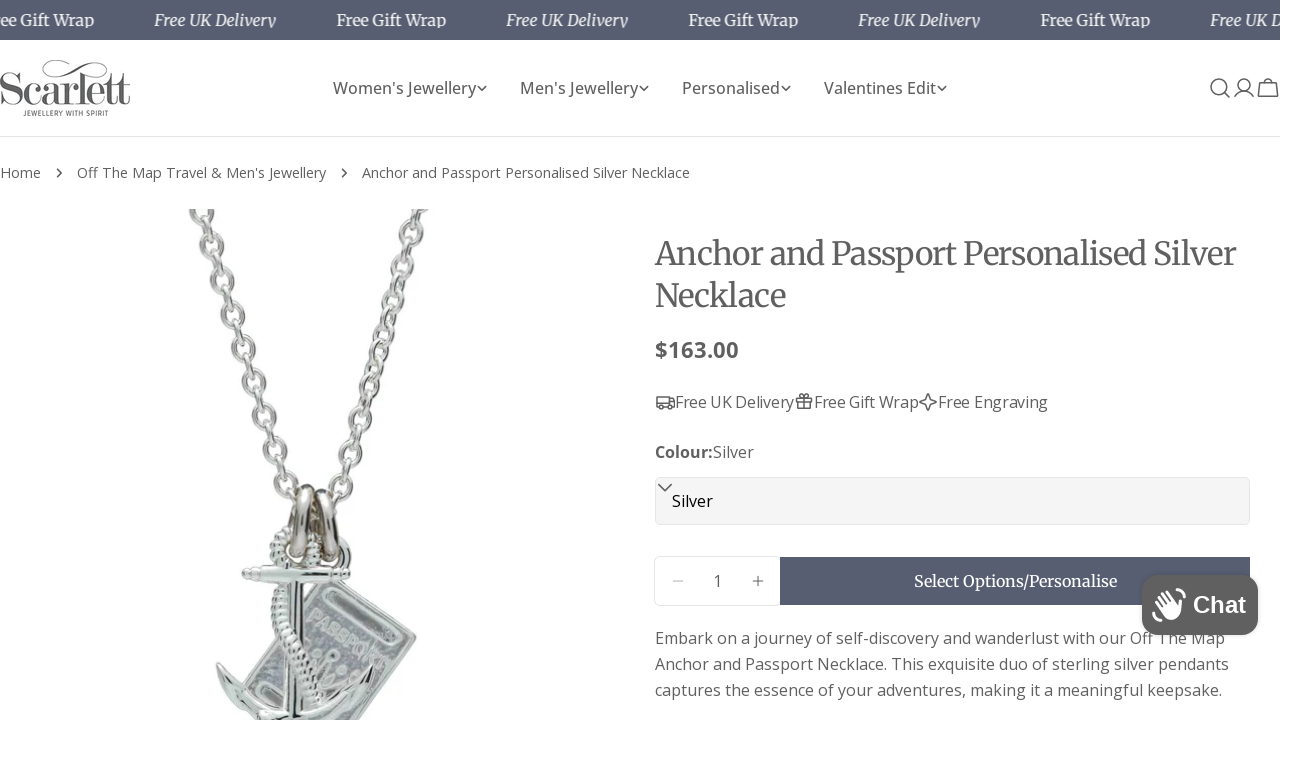

--- FILE ---
content_type: text/css
request_url: https://scarlettjewellery.com/cdn/shop/t/28/assets/section-image-with-text.css?v=102341946412094105411743066806
body_size: -477
content:
.image-with-text__media{min-height:100%}.image-with-text__inner{--padding-x: 2rem;--padding-y: 4.8rem}@media (min-width: 768px){.image-with-text__inner{--padding-x: 2rem;--padding-y: 3.2rem}}@media (min-width: 1024px){.image-with-text__inner{--padding-x: 2.4rem;--padding-y: 4.8rem}}@media (min-width: 1280px){.image-with-text__inner{--padding-x: 8rem;--padding-y: 6rem}}.image-with-text:not(.color-inherit) .image-with-text__inner{padding:var(--padding-y) var(--padding-x)}@media (max-width: 767.98px){.image-with-text.color-inherit .image-with-text__inner{padding-top:2.4rem}}@media (min-width: 768px){.image-with-text--text-first .image-with-text__inner{padding-inline-end:var(--padding-x);order:-1}}@media (min-width: 768px){.image-with-text--image-first .image-with-text__inner{padding-inline-start:var(--padding-x)}}
/*# sourceMappingURL=/cdn/shop/t/28/assets/section-image-with-text.css.map?v=102341946412094105411743066806 */


--- FILE ---
content_type: text/javascript
request_url: https://scarlettjewellery.com/cdn/shop/t/28/assets/gift-wrapping.js?v=66758142782279714951743066805
body_size: -18
content:
class GiftWrapping extends HTMLElement{constructor(){super(),this.giftWrapProductId=this.dataset.giftWrapId,this.isGiftWrappingEnabled=this.dataset.giftWrapping,this.cartItemCount=parseInt(this.getAttribute("cart-items-size")),this.giftWrapItemCount=parseInt(this.getAttribute("gift-wraps-in-cart")),this.totalItemCount=parseInt(this.getAttribute("items-in-cart")),this.giftWrapMode=this.dataset.giftWrappingLimit}connectedCallback(){this.initializeGiftWrapCheckbox(),this.handleInitialGiftWrapState()}initializeGiftWrapCheckbox(){this.querySelector('[name="attributes[gift-wrapping]"]').addEventListener("change",event=>{event.target.checked?this.addGiftWrap():this.removeGiftWrap()})}handleInitialGiftWrapState(){if(this.cartItemCount==1&&this.giftWrapItemCount>0)return this.removeGiftWrap();if(this.giftWrapItemCount>0&&this.isGiftWrappingEnabled.length==0)return this.addGiftWrap();if(this.giftWrapItemCount==0&&this.isGiftWrappingEnabled.length>0)return this.addGiftWrap()}addGiftWrap(){this.showLoader();const sectionsToUpdate=this.getSectionsToUpdate(),requestBody=this.createRequestBody({[this.giftWrapProductId]:1},{"gift-wrapping":!0},sectionsToUpdate);this.updateCart(requestBody)}removeGiftWrap(){this.showLoader();const sectionsToUpdate=this.getSectionsToUpdate(),requestBody=this.createRequestBody({[this.giftWrapProductId]:0},{"gift-wrapping":"","gift-note":""},sectionsToUpdate);this.updateCart(requestBody)}getSectionsToUpdate(){let sections=[];return document.documentElement.dispatchEvent(new CustomEvent("cart:grouped-sections",{bubbles:!0,detail:{sections}})),sections}createRequestBody(updates,attributes,sections){return JSON.stringify({updates,attributes,sections})}updateCart(body){fetch(`${FoxTheme.routes.cart_update_url}`,{...FoxTheme.utils.fetchConfig(),body}).then(response=>response.json()).then(parsedState=>{FoxTheme.pubsub.publish(FoxTheme.pubsub.PUB_SUB_EVENTS.cartUpdate,{cart:parsedState})}).catch(error=>{console.error("Error updating cart:",error)})}showLoader(){const loaderElement=this.querySelector(".loader");loaderElement&&loaderElement.classList.add("btn--loading")}}customElements.define("gift-wrapping",GiftWrapping);class GiftNote extends HTMLElement{constructor(){super(),this.addEventListener("change",FoxTheme.utils.debounce(this.updateGiftNote.bind(this),300))}updateGiftNote(event){const requestBody=JSON.stringify({attributes:{"gift-note":event.target.value}});fetch(`${FoxTheme.routes.cart_update_url}`,{...FoxTheme.utils.fetchConfig(),body:requestBody})}}customElements.define("gift-note",GiftNote);class RemoveGiftWrapButton extends HTMLAnchorElement{constructor(){super(),this.addEventListener("click",event=>{event.preventDefault(),this.closest("cart-items").showLoader(this.dataset.index),document.querySelector("gift-wrapping").removeGiftWrap()})}}customElements.define("gift-wrap-remove-item",RemoveGiftWrapButton,{extends:"a"});
//# sourceMappingURL=/cdn/shop/t/28/assets/gift-wrapping.js.map?v=66758142782279714951743066805


--- FILE ---
content_type: text/javascript; charset=utf-8
request_url: https://scarlettjewellery.com/en-us/products/anchor-passport-personalised-silver-necklace.js
body_size: 1677
content:
{"id":3605812576356,"title":"Anchor and Passport Personalised Silver Necklace","handle":"anchor-passport-personalised-silver-necklace","description":"\u003cp\u003eEmbark on a journey of self-discovery and wanderlust with our Off The Map Anchor and Passport Necklace. This exquisite duo of sterling silver pendants captures the essence of your adventures, making it a meaningful keepsake.\u003c\/p\u003e\n\u003cp\u003eDesign Features:\u003cbr\u003e\u003c\/p\u003e\n\u003cul\u003e\n\u003cli\u003eDelicate duo: Off The Map Anchor and Passport silver pendants\u003c\/li\u003e\n\u003cli\u003ePersonalisation: Engrave your passport with initials, expressions, or voyage years\u003c\/li\u003e\n\u003cli\u003eSuitable for all: Ideal for explorers, nomads, travellers, and voyagers\u003c\/li\u003e\n\u003cli\u003eCrafted with care: Hallmarked sterling silver for enduring quality\u003c\/li\u003e\n\u003cli\u003eSolid silver chains: 1.1mm to 2.1mm thickness, made from solid sterling silver\u003c\/li\u003e\n\u003c\/ul\u003e\n\u003cp\u003e\u003cstrong\u003eDimensions \u0026amp; Materials:\u003c\/strong\u003e Made from hallmarked sterling silver, the Anchor Pendant measures 15mm x 12mm x 1.5mm, while the delicate Passport Pendant measures 10mm x 8mm x 1.5mm.\u003c\/p\u003e\n\u003cp\u003e\u003cstrong\u003ePerfect Gift for Travel Enthusiasts:\u003c\/strong\u003e Looking for a thoughtful gift for a wanderer in your life? The Off The Map Anchor and Passport Necklace is a perfect choice. Celebrate their adventures with this beautifully crafted and personalised accessory.\u003c\/p\u003e\n\u003cp\u003eCapture the spirit of your journeys and keep the allure of distant shores close to your heart. Order your Off The Map Anchor and Passport Necklace today and embark on a lifetime of stylish adventures.\"\u003c\/p\u003e\n\u003cp\u003e\u003cbr\u003e\u003c\/p\u003e","published_at":"2019-08-18T10:43:00+01:00","created_at":"2019-07-05T10:43:22+01:00","vendor":"Off The Map Jewellery","type":"Necklaces","tags":["Mens jewellery","mens necklace","Necklaces","personalised","Personalised Jewellery","Personalised Necklaces","Silver Jewellery","Silver Necklaces"],"price":16300,"price_min":16300,"price_max":16300,"available":true,"price_varies":false,"compare_at_price":null,"compare_at_price_min":0,"compare_at_price_max":0,"compare_at_price_varies":false,"variants":[{"id":27874286796900,"title":"Silver","option1":"Silver","option2":null,"option3":null,"sku":"5663+5626","requires_shipping":true,"taxable":true,"featured_image":{"id":11310442152036,"product_id":3605812576356,"position":1,"created_at":"2019-10-05T12:11:02+01:00","updated_at":"2019-10-05T12:11:02+01:00","alt":"Anchor \u0026 Passport Personalised Silver Travel Gap Year Trace Chain Necklace","width":1879,"height":1879,"src":"https:\/\/cdn.shopify.com\/s\/files\/1\/0048\/7659\/9396\/products\/silver-travel-passport-anchor-necklace-pendant-personalised.jpg?v=1570273862","variant_ids":[27874286796900]},"available":true,"name":"Anchor and Passport Personalised Silver Necklace - Silver","public_title":"Silver","options":["Silver"],"price":16300,"weight":150,"compare_at_price":null,"inventory_management":"shopify","barcode":"0714983925488","featured_media":{"alt":"Anchor \u0026 Passport Personalised Silver Travel Gap Year Trace Chain Necklace","id":3784197865572,"position":1,"preview_image":{"aspect_ratio":1.0,"height":1879,"width":1879,"src":"https:\/\/cdn.shopify.com\/s\/files\/1\/0048\/7659\/9396\/products\/silver-travel-passport-anchor-necklace-pendant-personalised.jpg?v=1570273862"}},"requires_selling_plan":false,"selling_plan_allocations":[]}],"images":["\/\/cdn.shopify.com\/s\/files\/1\/0048\/7659\/9396\/products\/silver-travel-passport-anchor-necklace-pendant-personalised.jpg?v=1570273862","\/\/cdn.shopify.com\/s\/files\/1\/0048\/7659\/9396\/products\/silver-anchor-and-passport-pendants-travel-presents-for-him-or-her-off-the-map-jewellery.jpg?v=1570273862","\/\/cdn.shopify.com\/s\/files\/1\/0048\/7659\/9396\/products\/Personalised_charms_lightroom-104709.jpg?v=1583320345","\/\/cdn.shopify.com\/s\/files\/1\/0048\/7659\/9396\/products\/silver-anchor-and-passport-engraved-necklace-for-travelers-adventure-gift-or-gap-year-from-off-the-map-brighton.jpg?v=1570273862","\/\/cdn.shopify.com\/s\/files\/1\/0048\/7659\/9396\/products\/silver-anchor-and-passport-personalized-necklace-for-travelers-adventure-gift-or-gap-year-from-off-the-map-brighton.jpg?v=1570273862","\/\/cdn.shopify.com\/s\/files\/1\/0048\/7659\/9396\/products\/silver-travel-passport-anchor-necklace-pendant--mens-chain-personalised.jpg?v=1570273862","\/\/cdn.shopify.com\/s\/files\/1\/0048\/7659\/9396\/products\/silver-travel-passport-anchor-necklace-pendant--mens-chain-engraved-back.jpg?v=1570273862","\/\/cdn.shopify.com\/s\/files\/1\/0048\/7659\/9396\/files\/off-the-map-chain-weight-guide_b8798acd-e1d1-4713-9f12-64244ad1240a.jpg?v=1693296946","\/\/cdn.shopify.com\/s\/files\/1\/0048\/7659\/9396\/files\/necklace-chain-length-guide_2e602830-a727-4146-87e8-84116d21f073.jpg?v=1693296946","\/\/cdn.shopify.com\/s\/files\/1\/0048\/7659\/9396\/files\/gift-wrapping-main-image_ce6da822-0b33-4116-9431-3f4158f372c0.jpg?v=1693296946"],"featured_image":"\/\/cdn.shopify.com\/s\/files\/1\/0048\/7659\/9396\/products\/silver-travel-passport-anchor-necklace-pendant-personalised.jpg?v=1570273862","options":[{"name":"Colour","position":1,"values":["Silver"]}],"url":"\/en-us\/products\/anchor-passport-personalised-silver-necklace","media":[{"alt":"Anchor \u0026 Passport Personalised Silver Travel Gap Year Trace Chain Necklace","id":3784197865572,"position":1,"preview_image":{"aspect_ratio":1.0,"height":1879,"width":1879,"src":"https:\/\/cdn.shopify.com\/s\/files\/1\/0048\/7659\/9396\/products\/silver-travel-passport-anchor-necklace-pendant-personalised.jpg?v=1570273862"},"aspect_ratio":1.0,"height":1879,"media_type":"image","src":"https:\/\/cdn.shopify.com\/s\/files\/1\/0048\/7659\/9396\/products\/silver-travel-passport-anchor-necklace-pendant-personalised.jpg?v=1570273862","width":1879},{"alt":"silver anchor and passport necklace off the map jewellery","id":3784197898340,"position":2,"preview_image":{"aspect_ratio":1.0,"height":1500,"width":1500,"src":"https:\/\/cdn.shopify.com\/s\/files\/1\/0048\/7659\/9396\/products\/silver-anchor-and-passport-pendants-travel-presents-for-him-or-her-off-the-map-jewellery.jpg?v=1570273862"},"aspect_ratio":1.0,"height":1500,"media_type":"image","src":"https:\/\/cdn.shopify.com\/s\/files\/1\/0048\/7659\/9396\/products\/silver-anchor-and-passport-pendants-travel-presents-for-him-or-her-off-the-map-jewellery.jpg?v=1570273862","width":1500},{"alt":"Anchor \u0026 Passport Personalised sterling Silver travel gift for woman","id":6181689098340,"position":3,"preview_image":{"aspect_ratio":0.999,"height":2100,"width":2098,"src":"https:\/\/cdn.shopify.com\/s\/files\/1\/0048\/7659\/9396\/products\/Personalised_charms_lightroom-104709.jpg?v=1583320345"},"aspect_ratio":0.999,"height":2100,"media_type":"image","src":"https:\/\/cdn.shopify.com\/s\/files\/1\/0048\/7659\/9396\/products\/Personalised_charms_lightroom-104709.jpg?v=1583320345","width":2098},{"alt":"Anchor \u0026 Passport Personalised Sailing Pendant Silver Travel Gap Year Curb Chain Necklace","id":3784197931108,"position":4,"preview_image":{"aspect_ratio":1.0,"height":1280,"width":1280,"src":"https:\/\/cdn.shopify.com\/s\/files\/1\/0048\/7659\/9396\/products\/silver-anchor-and-passport-engraved-necklace-for-travelers-adventure-gift-or-gap-year-from-off-the-map-brighton.jpg?v=1570273862"},"aspect_ratio":1.0,"height":1280,"media_type":"image","src":"https:\/\/cdn.shopify.com\/s\/files\/1\/0048\/7659\/9396\/products\/silver-anchor-and-passport-engraved-necklace-for-travelers-adventure-gift-or-gap-year-from-off-the-map-brighton.jpg?v=1570273862","width":1280},{"alt":"Silver Anchor and Passport Personalized Engraved Necklace For Travelers Sailors from Off The Map Brighton","id":3784197963876,"position":5,"preview_image":{"aspect_ratio":1.0,"height":1280,"width":1280,"src":"https:\/\/cdn.shopify.com\/s\/files\/1\/0048\/7659\/9396\/products\/silver-anchor-and-passport-personalized-necklace-for-travelers-adventure-gift-or-gap-year-from-off-the-map-brighton.jpg?v=1570273862"},"aspect_ratio":1.0,"height":1280,"media_type":"image","src":"https:\/\/cdn.shopify.com\/s\/files\/1\/0048\/7659\/9396\/products\/silver-anchor-and-passport-personalized-necklace-for-travelers-adventure-gift-or-gap-year-from-off-the-map-brighton.jpg?v=1570273862","width":1280},{"alt":"Anchor \u0026 Passport Personalised Silver Travel Gap Year Curb Chain Necklace","id":3784197996644,"position":6,"preview_image":{"aspect_ratio":1.0,"height":1860,"width":1860,"src":"https:\/\/cdn.shopify.com\/s\/files\/1\/0048\/7659\/9396\/products\/silver-travel-passport-anchor-necklace-pendant--mens-chain-personalised.jpg?v=1570273862"},"aspect_ratio":1.0,"height":1860,"media_type":"image","src":"https:\/\/cdn.shopify.com\/s\/files\/1\/0048\/7659\/9396\/products\/silver-travel-passport-anchor-necklace-pendant--mens-chain-personalised.jpg?v=1570273862","width":1860},{"alt":"Anchor \u0026 Passport Personalised Silver Travel Engraved Year Womens Necklace","id":3784198029412,"position":7,"preview_image":{"aspect_ratio":1.0,"height":1788,"width":1788,"src":"https:\/\/cdn.shopify.com\/s\/files\/1\/0048\/7659\/9396\/products\/silver-travel-passport-anchor-necklace-pendant--mens-chain-engraved-back.jpg?v=1570273862"},"aspect_ratio":1.0,"height":1788,"media_type":"image","src":"https:\/\/cdn.shopify.com\/s\/files\/1\/0048\/7659\/9396\/products\/silver-travel-passport-anchor-necklace-pendant--mens-chain-engraved-back.jpg?v=1570273862","width":1788},{"alt":null,"id":32530185683163,"position":8,"preview_image":{"aspect_ratio":1.0,"height":2000,"width":2000,"src":"https:\/\/cdn.shopify.com\/s\/files\/1\/0048\/7659\/9396\/files\/off-the-map-chain-weight-guide_b8798acd-e1d1-4713-9f12-64244ad1240a.jpg?v=1693296946"},"aspect_ratio":1.0,"height":2000,"media_type":"image","src":"https:\/\/cdn.shopify.com\/s\/files\/1\/0048\/7659\/9396\/files\/off-the-map-chain-weight-guide_b8798acd-e1d1-4713-9f12-64244ad1240a.jpg?v=1693296946","width":2000},{"alt":null,"id":32530185715931,"position":9,"preview_image":{"aspect_ratio":1.0,"height":2000,"width":2000,"src":"https:\/\/cdn.shopify.com\/s\/files\/1\/0048\/7659\/9396\/files\/necklace-chain-length-guide_2e602830-a727-4146-87e8-84116d21f073.jpg?v=1693296946"},"aspect_ratio":1.0,"height":2000,"media_type":"image","src":"https:\/\/cdn.shopify.com\/s\/files\/1\/0048\/7659\/9396\/files\/necklace-chain-length-guide_2e602830-a727-4146-87e8-84116d21f073.jpg?v=1693296946","width":2000},{"alt":null,"id":32530171396315,"position":10,"preview_image":{"aspect_ratio":1.0,"height":2000,"width":2000,"src":"https:\/\/cdn.shopify.com\/s\/files\/1\/0048\/7659\/9396\/files\/gift-wrapping-main-image_ce6da822-0b33-4116-9431-3f4158f372c0.jpg?v=1693296946"},"aspect_ratio":1.0,"height":2000,"media_type":"image","src":"https:\/\/cdn.shopify.com\/s\/files\/1\/0048\/7659\/9396\/files\/gift-wrapping-main-image_ce6da822-0b33-4116-9431-3f4158f372c0.jpg?v=1693296946","width":2000}],"requires_selling_plan":false,"selling_plan_groups":[]}